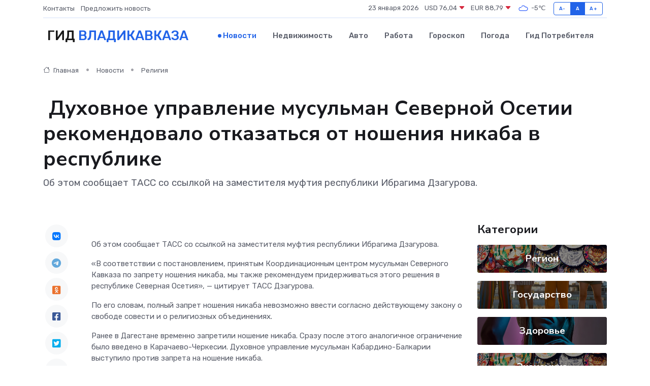

--- FILE ---
content_type: text/html; charset=UTF-8
request_url: https://vladikavkaz-gid.ru/news/religiya/nbsp-duhovnoe-upravlenie-musulman-severnoy-osetii-rekomendovalo-otkazatsya-ot-nosheniya-nikaba-v-respublike.htm
body_size: 8983
content:
<!DOCTYPE html>
<html lang="ru">
<head>
	<meta charset="utf-8">
	<meta name="csrf-token" content="q6Tf5rFbrnhtr6O9m5EFUiOv53Vis49RBMJC9dHC">
    <meta http-equiv="X-UA-Compatible" content="IE=edge">
    <meta name="viewport" content="width=device-width, initial-scale=1">
    <title>&nbsp;Духовное управление мусульман Северной Осетии рекомендовало отказаться от ношения никаба в республике - новости Владикавказа</title>
    <meta name="description" property="description" content="Об этом сообщает ТАСС со ссылкой на заместителя муфтия республики Ибрагима Дзагурова.">
    
    <meta property="fb:pages" content="105958871990207" />
    <link rel="shortcut icon" type="image/x-icon" href="https://vladikavkaz-gid.ru/favicon.svg">
    <link rel="canonical" href="https://vladikavkaz-gid.ru/news/religiya/nbsp-duhovnoe-upravlenie-musulman-severnoy-osetii-rekomendovalo-otkazatsya-ot-nosheniya-nikaba-v-respublike.htm">
    <link rel="preconnect" href="https://fonts.gstatic.com">
    <link rel="dns-prefetch" href="https://fonts.googleapis.com">
    <link rel="dns-prefetch" href="https://pagead2.googlesyndication.com">
    <link rel="dns-prefetch" href="https://res.cloudinary.com">
    <link href="https://fonts.googleapis.com/css2?family=Nunito+Sans:wght@400;700&family=Rubik:wght@400;500;700&display=swap" rel="stylesheet">
    <link rel="stylesheet" type="text/css" href="https://vladikavkaz-gid.ru/assets/font-awesome/css/all.min.css">
    <link rel="stylesheet" type="text/css" href="https://vladikavkaz-gid.ru/assets/bootstrap-icons/bootstrap-icons.css">
    <link rel="stylesheet" type="text/css" href="https://vladikavkaz-gid.ru/assets/tiny-slider/tiny-slider.css">
    <link rel="stylesheet" type="text/css" href="https://vladikavkaz-gid.ru/assets/glightbox/css/glightbox.min.css">
    <link rel="stylesheet" type="text/css" href="https://vladikavkaz-gid.ru/assets/plyr/plyr.css">
    <link id="style-switch" rel="stylesheet" type="text/css" href="https://vladikavkaz-gid.ru/assets/css/style.css">
    <link rel="stylesheet" type="text/css" href="https://vladikavkaz-gid.ru/assets/css/style2.css">

    <meta name="twitter:card" content="summary">
    <meta name="twitter:site" content="@mysite">
    <meta name="twitter:title" content="&nbsp;Духовное управление мусульман Северной Осетии рекомендовало отказаться от ношения никаба в республике - новости Владикавказа">
    <meta name="twitter:description" content="Об этом сообщает ТАСС со ссылкой на заместителя муфтия республики Ибрагима Дзагурова.">
    <meta name="twitter:creator" content="@mysite">
    <meta name="twitter:image:src" content="https://vladikavkaz-gid.ru/images/logo.gif">
    <meta name="twitter:domain" content="vladikavkaz-gid.ru">
    <meta name="twitter:card" content="summary_large_image" /><meta name="twitter:image" content="https://vladikavkaz-gid.ru/images/logo.gif">

    <meta property="og:url" content="http://vladikavkaz-gid.ru/news/religiya/nbsp-duhovnoe-upravlenie-musulman-severnoy-osetii-rekomendovalo-otkazatsya-ot-nosheniya-nikaba-v-respublike.htm">
    <meta property="og:title" content="&nbsp;Духовное управление мусульман Северной Осетии рекомендовало отказаться от ношения никаба в республике - новости Владикавказа">
    <meta property="og:description" content="Об этом сообщает ТАСС со ссылкой на заместителя муфтия республики Ибрагима Дзагурова.">
    <meta property="og:type" content="website">
    <meta property="og:image" content="https://vladikavkaz-gid.ru/images/logo.gif">
    <meta property="og:locale" content="ru_RU">
    <meta property="og:site_name" content="Гид Владикавказа">
    

    <link rel="image_src" href="https://vladikavkaz-gid.ru/images/logo.gif" />

    <link rel="alternate" type="application/rss+xml" href="https://vladikavkaz-gid.ru/feed" title="Владикавказ: гид, новости, афиша">
        <script async src="https://pagead2.googlesyndication.com/pagead/js/adsbygoogle.js"></script>
    <script>
        (adsbygoogle = window.adsbygoogle || []).push({
            google_ad_client: "ca-pub-0899253526956684",
            enable_page_level_ads: true
        });
    </script>
        
    
    
    
    <script>if (window.top !== window.self) window.top.location.replace(window.self.location.href);</script>
    <script>if(self != top) { top.location=document.location;}</script>

<!-- Google tag (gtag.js) -->
<script async src="https://www.googletagmanager.com/gtag/js?id=G-71VQP5FD0J"></script>
<script>
  window.dataLayer = window.dataLayer || [];
  function gtag(){dataLayer.push(arguments);}
  gtag('js', new Date());

  gtag('config', 'G-71VQP5FD0J');
</script>
</head>
<body>
<script type="text/javascript" > (function(m,e,t,r,i,k,a){m[i]=m[i]||function(){(m[i].a=m[i].a||[]).push(arguments)}; m[i].l=1*new Date();k=e.createElement(t),a=e.getElementsByTagName(t)[0],k.async=1,k.src=r,a.parentNode.insertBefore(k,a)}) (window, document, "script", "https://mc.yandex.ru/metrika/tag.js", "ym"); ym(96194591, "init", {}); ym(86840228, "init", { clickmap:true, trackLinks:true, accurateTrackBounce:true, webvisor:true });</script> <noscript><div><img src="https://mc.yandex.ru/watch/96194591" style="position:absolute; left:-9999px;" alt="" /><img src="https://mc.yandex.ru/watch/86840228" style="position:absolute; left:-9999px;" alt="" /></div></noscript>
<script type="text/javascript">
    new Image().src = "//counter.yadro.ru/hit?r"+escape(document.referrer)+((typeof(screen)=="undefined")?"":";s"+screen.width+"*"+screen.height+"*"+(screen.colorDepth?screen.colorDepth:screen.pixelDepth))+";u"+escape(document.URL)+";h"+escape(document.title.substring(0,150))+";"+Math.random();
</script>
<!-- Rating@Mail.ru counter -->
<script type="text/javascript">
var _tmr = window._tmr || (window._tmr = []);
_tmr.push({id: "3138453", type: "pageView", start: (new Date()).getTime()});
(function (d, w, id) {
  if (d.getElementById(id)) return;
  var ts = d.createElement("script"); ts.type = "text/javascript"; ts.async = true; ts.id = id;
  ts.src = "https://top-fwz1.mail.ru/js/code.js";
  var f = function () {var s = d.getElementsByTagName("script")[0]; s.parentNode.insertBefore(ts, s);};
  if (w.opera == "[object Opera]") { d.addEventListener("DOMContentLoaded", f, false); } else { f(); }
})(document, window, "topmailru-code");
</script><noscript><div>
<img src="https://top-fwz1.mail.ru/counter?id=3138453;js=na" style="border:0;position:absolute;left:-9999px;" alt="Top.Mail.Ru" />
</div></noscript>
<!-- //Rating@Mail.ru counter -->

<header class="navbar-light navbar-sticky header-static">
    <div class="navbar-top d-none d-lg-block small">
        <div class="container">
            <div class="d-md-flex justify-content-between align-items-center my-1">
                <!-- Top bar left -->
                <ul class="nav">
                    <li class="nav-item">
                        <a class="nav-link ps-0" href="https://vladikavkaz-gid.ru/contacts">Контакты</a>
                    </li>
                    <li class="nav-item">
                        <a class="nav-link ps-0" href="https://vladikavkaz-gid.ru/sendnews">Предложить новость</a>
                    </li>
                    
                </ul>
                <!-- Top bar right -->
                <div class="d-flex align-items-center">
                    
                    <ul class="list-inline mb-0 text-center text-sm-end me-3">
						<li class="list-inline-item">
							<span>23 января 2026</span>
						</li>
                        <li class="list-inline-item">
                            <a class="nav-link px-0" href="https://vladikavkaz-gid.ru/currency">
                                <span>USD 76,04 <i class="bi bi-caret-down-fill text-danger"></i></span>
                            </a>
						</li>
                        <li class="list-inline-item">
                            <a class="nav-link px-0" href="https://vladikavkaz-gid.ru/currency">
                                <span>EUR 88,79 <i class="bi bi-caret-down-fill text-danger"></i></span>
                            </a>
						</li>
						<li class="list-inline-item">
                            <a class="nav-link px-0" href="https://vladikavkaz-gid.ru/pogoda">
                                <svg xmlns="http://www.w3.org/2000/svg" width="25" height="25" viewBox="0 0 30 30"><path fill="#315EFB" fill-rule="evenodd" d="M25.036 13.066a4.948 4.948 0 0 1 0 5.868A4.99 4.99 0 0 1 20.99 21H8.507a4.49 4.49 0 0 1-3.64-1.86 4.458 4.458 0 0 1 0-5.281A4.491 4.491 0 0 1 8.506 12c.686 0 1.37.159 1.996.473a.5.5 0 0 1 .16.766l-.33.399a.502.502 0 0 1-.598.132 2.976 2.976 0 0 0-3.346.608 3.007 3.007 0 0 0 .334 4.532c.527.396 1.177.59 1.836.59H20.94a3.54 3.54 0 0 0 2.163-.711 3.497 3.497 0 0 0 1.358-3.206 3.45 3.45 0 0 0-.706-1.727A3.486 3.486 0 0 0 20.99 12.5c-.07 0-.138.016-.208.02-.328.02-.645.085-.947.192a.496.496 0 0 1-.63-.287 4.637 4.637 0 0 0-.445-.874 4.495 4.495 0 0 0-.584-.733A4.461 4.461 0 0 0 14.998 9.5a4.46 4.46 0 0 0-3.177 1.318 2.326 2.326 0 0 0-.135.147.5.5 0 0 1-.592.131 5.78 5.78 0 0 0-.453-.19.5.5 0 0 1-.21-.79A5.97 5.97 0 0 1 14.998 8a5.97 5.97 0 0 1 4.237 1.757c.398.399.704.85.966 1.319.262-.042.525-.076.79-.076a4.99 4.99 0 0 1 4.045 2.066zM0 0v30V0zm30 0v30V0z"></path></svg>
                                <span>-5&#8451;</span>
                            </a>
						</li>
					</ul>

                    <!-- Font size accessibility START -->
                    <div class="btn-group me-2" role="group" aria-label="font size changer">
                        <input type="radio" class="btn-check" name="fntradio" id="font-sm">
                        <label class="btn btn-xs btn-outline-primary mb-0" for="font-sm">A-</label>

                        <input type="radio" class="btn-check" name="fntradio" id="font-default" checked>
                        <label class="btn btn-xs btn-outline-primary mb-0" for="font-default">A</label>

                        <input type="radio" class="btn-check" name="fntradio" id="font-lg">
                        <label class="btn btn-xs btn-outline-primary mb-0" for="font-lg">A+</label>
                    </div>

                    
                </div>
            </div>
            <!-- Divider -->
            <div class="border-bottom border-2 border-primary opacity-1"></div>
        </div>
    </div>

    <!-- Logo Nav START -->
    <nav class="navbar navbar-expand-lg">
        <div class="container">
            <!-- Logo START -->
            <a class="navbar-brand" href="https://vladikavkaz-gid.ru" style="text-align: end;">
                
                			<span class="ms-2 fs-3 text-uppercase fw-normal">Гид <span style="color: #2163e8;">Владикавказа</span></span>
                            </a>
            <!-- Logo END -->

            <!-- Responsive navbar toggler -->
            <button class="navbar-toggler ms-auto" type="button" data-bs-toggle="collapse"
                data-bs-target="#navbarCollapse" aria-controls="navbarCollapse" aria-expanded="false"
                aria-label="Toggle navigation">
                <span class="text-body h6 d-none d-sm-inline-block">Menu</span>
                <span class="navbar-toggler-icon"></span>
            </button>

            <!-- Main navbar START -->
            <div class="collapse navbar-collapse" id="navbarCollapse">
                <ul class="navbar-nav navbar-nav-scroll mx-auto">
                                        <li class="nav-item"> <a class="nav-link active" href="https://vladikavkaz-gid.ru/news">Новости</a></li>
                                        <li class="nav-item"> <a class="nav-link" href="https://vladikavkaz-gid.ru/realty">Недвижимость</a></li>
                                        <li class="nav-item"> <a class="nav-link" href="https://vladikavkaz-gid.ru/auto">Авто</a></li>
                                        <li class="nav-item"> <a class="nav-link" href="https://vladikavkaz-gid.ru/job">Работа</a></li>
                                        <li class="nav-item"> <a class="nav-link" href="https://vladikavkaz-gid.ru/horoscope">Гороскоп</a></li>
                                        <li class="nav-item"> <a class="nav-link" href="https://vladikavkaz-gid.ru/pogoda">Погода</a></li>
                                        <li class="nav-item"> <a class="nav-link" href="https://vladikavkaz-gid.ru/poleznoe">Гид потребителя</a></li>
                                    </ul>
            </div>
            <!-- Main navbar END -->

            
        </div>
    </nav>
    <!-- Logo Nav END -->
</header>
    <main>
        <!-- =======================
                Main content START -->
        <section class="pt-3 pb-lg-5">
            <div class="container" data-sticky-container>
                <div class="row">
                    <!-- Main Post START -->
                    <div class="col-lg-9">
                        <!-- Categorie Detail START -->
                        <div class="mb-4">
							<nav aria-label="breadcrumb" itemscope itemtype="http://schema.org/BreadcrumbList">
								<ol class="breadcrumb breadcrumb-dots">
									<li class="breadcrumb-item" itemprop="itemListElement" itemscope itemtype="http://schema.org/ListItem">
										<meta itemprop="name" content="Гид Владикавказа">
										<meta itemprop="position" content="1">
										<meta itemprop="item" content="https://vladikavkaz-gid.ru">
										<a itemprop="url" href="https://vladikavkaz-gid.ru">
										<i class="bi bi-house me-1"></i> Главная
										</a>
									</li>
									<li class="breadcrumb-item" itemprop="itemListElement" itemscope itemtype="http://schema.org/ListItem">
										<meta itemprop="name" content="Новости">
										<meta itemprop="position" content="2">
										<meta itemprop="item" content="https://vladikavkaz-gid.ru/news">
										<a itemprop="url" href="https://vladikavkaz-gid.ru/news"> Новости</a>
									</li>
									<li class="breadcrumb-item" aria-current="page" itemprop="itemListElement" itemscope itemtype="http://schema.org/ListItem">
										<meta itemprop="name" content="Религия">
										<meta itemprop="position" content="3">
										<meta itemprop="item" content="https://vladikavkaz-gid.ru/news/religiya">
										<a itemprop="url" href="https://vladikavkaz-gid.ru/news/religiya"> Религия</a>
									</li>
									<li aria-current="page" itemprop="itemListElement" itemscope itemtype="http://schema.org/ListItem">
									<meta itemprop="name" content="&nbsp;Духовное управление мусульман Северной Осетии рекомендовало отказаться от ношения никаба в республике">
									<meta itemprop="position" content="4" />
									<meta itemprop="item" content="https://vladikavkaz-gid.ru/news/religiya/nbsp-duhovnoe-upravlenie-musulman-severnoy-osetii-rekomendovalo-otkazatsya-ot-nosheniya-nikaba-v-respublike.htm">
									</li>
								</ol>
							</nav>
						
                        </div>
                    </div>
                </div>
                <div class="row align-items-center">
                                                        <!-- Content -->
                    <div class="col-md-12 mt-4 mt-md-0">
                                            <h1 class="display-6">&nbsp;Духовное управление мусульман Северной Осетии рекомендовало отказаться от ношения никаба в республике</h1>
                        <p class="lead">Об этом сообщает ТАСС со ссылкой на заместителя муфтия республики Ибрагима Дзагурова.</p>
                    </div>
				                                    </div>
            </div>
        </section>
        <!-- =======================
        Main START -->
        <section class="pt-0">
            <div class="container position-relative" data-sticky-container>
                <div class="row">
                    <!-- Left sidebar START -->
                    <div class="col-md-1">
                        <div class="text-start text-lg-center mb-5" data-sticky data-margin-top="80" data-sticky-for="767">
                            <style>
                                .fa-vk::before {
                                    color: #07f;
                                }
                                .fa-telegram::before {
                                    color: #64a9dc;
                                }
                                .fa-facebook-square::before {
                                    color: #3b5998;
                                }
                                .fa-odnoklassniki-square::before {
                                    color: #eb722e;
                                }
                                .fa-twitter-square::before {
                                    color: #00aced;
                                }
                                .fa-whatsapp::before {
                                    color: #65bc54;
                                }
                                .fa-viber::before {
                                    color: #7b519d;
                                }
                                .fa-moimir svg {
                                    background-color: #168de2;
                                    height: 18px;
                                    width: 18px;
                                    background-size: 18px 18px;
                                    border-radius: 4px;
                                    margin-bottom: 2px;
                                }
                            </style>
                            <ul class="nav text-white-force">
                                <li class="nav-item">
                                    <a class="nav-link icon-md rounded-circle m-1 p-0 fs-5 bg-light" href="https://vk.com/share.php?url=https://vladikavkaz-gid.ru/news/religiya/nbsp-duhovnoe-upravlenie-musulman-severnoy-osetii-rekomendovalo-otkazatsya-ot-nosheniya-nikaba-v-respublike.htm&title=&amp;nbsp;Духовное управление мусульман Северной Осетии рекомендовало отказаться от ношения никаба в республике - новости Владикавказа&utm_source=share" rel="nofollow" target="_blank">
                                        <i class="fab fa-vk align-middle text-body"></i>
                                    </a>
                                </li>
                                <li class="nav-item">
                                    <a class="nav-link icon-md rounded-circle m-1 p-0 fs-5 bg-light" href="https://t.me/share/url?url=https://vladikavkaz-gid.ru/news/religiya/nbsp-duhovnoe-upravlenie-musulman-severnoy-osetii-rekomendovalo-otkazatsya-ot-nosheniya-nikaba-v-respublike.htm&text=&amp;nbsp;Духовное управление мусульман Северной Осетии рекомендовало отказаться от ношения никаба в республике - новости Владикавказа&utm_source=share" rel="nofollow" target="_blank">
                                        <i class="fab fa-telegram align-middle text-body"></i>
                                    </a>
                                </li>
                                <li class="nav-item">
                                    <a class="nav-link icon-md rounded-circle m-1 p-0 fs-5 bg-light" href="https://connect.ok.ru/offer?url=https://vladikavkaz-gid.ru/news/religiya/nbsp-duhovnoe-upravlenie-musulman-severnoy-osetii-rekomendovalo-otkazatsya-ot-nosheniya-nikaba-v-respublike.htm&title=&amp;nbsp;Духовное управление мусульман Северной Осетии рекомендовало отказаться от ношения никаба в республике - новости Владикавказа&utm_source=share" rel="nofollow" target="_blank">
                                        <i class="fab fa-odnoklassniki-square align-middle text-body"></i>
                                    </a>
                                </li>
                                <li class="nav-item">
                                    <a class="nav-link icon-md rounded-circle m-1 p-0 fs-5 bg-light" href="https://www.facebook.com/sharer.php?src=sp&u=https://vladikavkaz-gid.ru/news/religiya/nbsp-duhovnoe-upravlenie-musulman-severnoy-osetii-rekomendovalo-otkazatsya-ot-nosheniya-nikaba-v-respublike.htm&title=&amp;nbsp;Духовное управление мусульман Северной Осетии рекомендовало отказаться от ношения никаба в республике - новости Владикавказа&utm_source=share" rel="nofollow" target="_blank">
                                        <i class="fab fa-facebook-square align-middle text-body"></i>
                                    </a>
                                </li>
                                <li class="nav-item">
                                    <a class="nav-link icon-md rounded-circle m-1 p-0 fs-5 bg-light" href="https://twitter.com/intent/tweet?text=&amp;nbsp;Духовное управление мусульман Северной Осетии рекомендовало отказаться от ношения никаба в республике - новости Владикавказа&url=https://vladikavkaz-gid.ru/news/religiya/nbsp-duhovnoe-upravlenie-musulman-severnoy-osetii-rekomendovalo-otkazatsya-ot-nosheniya-nikaba-v-respublike.htm&utm_source=share" rel="nofollow" target="_blank">
                                        <i class="fab fa-twitter-square align-middle text-body"></i>
                                    </a>
                                </li>
                                <li class="nav-item">
                                    <a class="nav-link icon-md rounded-circle m-1 p-0 fs-5 bg-light" href="https://api.whatsapp.com/send?text=&amp;nbsp;Духовное управление мусульман Северной Осетии рекомендовало отказаться от ношения никаба в республике - новости Владикавказа https://vladikavkaz-gid.ru/news/religiya/nbsp-duhovnoe-upravlenie-musulman-severnoy-osetii-rekomendovalo-otkazatsya-ot-nosheniya-nikaba-v-respublike.htm&utm_source=share" rel="nofollow" target="_blank">
                                        <i class="fab fa-whatsapp align-middle text-body"></i>
                                    </a>
                                </li>
                                <li class="nav-item">
                                    <a class="nav-link icon-md rounded-circle m-1 p-0 fs-5 bg-light" href="viber://forward?text=&amp;nbsp;Духовное управление мусульман Северной Осетии рекомендовало отказаться от ношения никаба в республике - новости Владикавказа https://vladikavkaz-gid.ru/news/religiya/nbsp-duhovnoe-upravlenie-musulman-severnoy-osetii-rekomendovalo-otkazatsya-ot-nosheniya-nikaba-v-respublike.htm&utm_source=share" rel="nofollow" target="_blank">
                                        <i class="fab fa-viber align-middle text-body"></i>
                                    </a>
                                </li>
                                <li class="nav-item">
                                    <a class="nav-link icon-md rounded-circle m-1 p-0 fs-5 bg-light" href="https://connect.mail.ru/share?url=https://vladikavkaz-gid.ru/news/religiya/nbsp-duhovnoe-upravlenie-musulman-severnoy-osetii-rekomendovalo-otkazatsya-ot-nosheniya-nikaba-v-respublike.htm&title=&amp;nbsp;Духовное управление мусульман Северной Осетии рекомендовало отказаться от ношения никаба в республике - новости Владикавказа&utm_source=share" rel="nofollow" target="_blank">
                                        <i class="fab fa-moimir align-middle text-body"><svg viewBox='0 0 24 24' xmlns='http://www.w3.org/2000/svg'><path d='M8.889 9.667a1.333 1.333 0 100-2.667 1.333 1.333 0 000 2.667zm6.222 0a1.333 1.333 0 100-2.667 1.333 1.333 0 000 2.667zm4.77 6.108l-1.802-3.028a.879.879 0 00-1.188-.307.843.843 0 00-.313 1.166l.214.36a6.71 6.71 0 01-4.795 1.996 6.711 6.711 0 01-4.792-1.992l.217-.364a.844.844 0 00-.313-1.166.878.878 0 00-1.189.307l-1.8 3.028a.844.844 0 00.312 1.166.88.88 0 001.189-.307l.683-1.147a8.466 8.466 0 005.694 2.18 8.463 8.463 0 005.698-2.184l.685 1.151a.873.873 0 001.189.307.844.844 0 00.312-1.166z' fill='#FFF' fill-rule='evenodd'/></svg></i>
                                    </a>
                                </li>
                                
                            </ul>
                        </div>
                    </div>
                    <!-- Left sidebar END -->

                    <!-- Main Content START -->
                    <div class="col-md-10 col-lg-8 mb-5">
                        <div class="mb-4">
                                                    </div>
                        <div itemscope itemtype="http://schema.org/NewsArticle">
                            <meta itemprop="headline" content="&nbsp;Духовное управление мусульман Северной Осетии рекомендовало отказаться от ношения никаба в республике">
                            <meta itemprop="identifier" content="https://vladikavkaz-gid.ru/16013">
                            <span itemprop="articleBody"><p> Об этом сообщает ТАСС со ссылкой на заместителя муфтия республики Ибрагима Дзагурова. </p> <p> «В соответствии с постановлением, принятым Координационным центром мусульман Северного Кавказа по запрету ношения никаба, мы также рекомендуем придерживаться этого решения в республике Северная Осетия», — цитирует ТАСС Дзагурова. </p> <p> По его словам, полный запрет ношения никаба невозможно ввести согласно действующему закону о свободе совести и о религиозных объединениях. </p> <p> Ранее в Дагестане временно запретили ношение никаба. Сразу после этого аналогичное ограничение было введено в Карачаево-Черкесии. Духовное управление мусульман Кабардино-Балкарии выступило против запрета на ношение никаба. </p></span>
                        </div>
                                                                        <div><a href="http://ossetia.news/2024/07/08/duhovnoe-upravlenie-musulman-severnoj-osetii-rekomendovalo-otkazatsya-ot-nosheniya-nikaba-v-respublike/" target="_blank" rel="author">Источник</a></div>
                                                                        <div class="col-12 mt-3"><a href="https://vladikavkaz-gid.ru/sendnews">Предложить новость</a></div>
                        <div class="col-12 mt-5">
                            <h2 class="my-3">Последние новости</h2>
                            <div class="row gy-4">
                                <!-- Card item START -->
<div class="col-sm-6">
    <div class="card" itemscope="" itemtype="http://schema.org/BlogPosting">
        <!-- Card img -->
        <div class="position-relative">
                        <img class="card-img" src="https://res.cloudinary.com/devjddlnm/image/upload/c_fill,w_420,h_315,q_auto,g_face/yayzzyhfzndmmpm4p3tn" alt="VK расскажет школьникам о правилах защиты старшего поколения от кибермошенников" itemprop="image">
                    </div>
        <div class="card-body px-0 pt-3" itemprop="name">
            <h4 class="card-title" itemprop="headline"><a href="https://vladikavkaz-gid.ru/news/gosudarstvo/vk-rasskazhet-shkolnikam-o-pravilah-zaschity-starshego-pokoleniya-ot-kibermoshennikov.htm"
                    class="btn-link text-reset fw-bold" itemprop="url">VK расскажет школьникам о правилах защиты старшего поколения от кибермошенников</a></h4>
            <p class="card-text" itemprop="articleBody">В рамках нового сезона всероссийского просветительского проекта «Цифровой ликбез» VK расскажет учащимся 1 – 11 классов о том,</p>
        </div>
        <meta itemprop="author" content="Редактор"/>
        <meta itemscope itemprop="mainEntityOfPage" itemType="https://schema.org/WebPage" itemid="https://vladikavkaz-gid.ru/news/gosudarstvo/vk-rasskazhet-shkolnikam-o-pravilah-zaschity-starshego-pokoleniya-ot-kibermoshennikov.htm"/>
        <meta itemprop="dateModified" content="2025-04-06"/>
        <meta itemprop="datePublished" content="2025-04-06"/>
    </div>
</div>
<!-- Card item END -->
<!-- Card item START -->
<div class="col-sm-6">
    <div class="card" itemscope="" itemtype="http://schema.org/BlogPosting">
        <!-- Card img -->
        <div class="position-relative">
                        <img class="card-img" src="https://vladikavkaz-gid.ru/images/noimg-420x315.png" alt="Школьники приняли участие в уроке налоговой грамотности">
                    </div>
        <div class="card-body px-0 pt-3" itemprop="name">
            <h4 class="card-title" itemprop="headline"><a href="https://vladikavkaz-gid.ru/news/gosudarstvo/shkolniki-prinyali-uchastie-v-uroke-nalogovoy-gramotnosti.htm"
                    class="btn-link text-reset fw-bold" itemprop="url">Школьники приняли участие в уроке налоговой грамотности</a></h4>
            <p class="card-text" itemprop="articleBody">Это архивная публикация - она может содержать устаревшую информацию.</p>
        </div>
        <meta itemprop="author" content="Редактор"/>
        <meta itemscope itemprop="mainEntityOfPage" itemType="https://schema.org/WebPage" itemid="https://vladikavkaz-gid.ru/news/gosudarstvo/shkolniki-prinyali-uchastie-v-uroke-nalogovoy-gramotnosti.htm"/>
        <meta itemprop="dateModified" content="2025-04-06"/>
        <meta itemprop="datePublished" content="2025-04-06"/>
    </div>
</div>
<!-- Card item END -->
<!-- Card item START -->
<div class="col-sm-6">
    <div class="card" itemscope="" itemtype="http://schema.org/BlogPosting">
        <!-- Card img -->
        <div class="position-relative">
                        <img class="card-img" src="https://res.cloudinary.com/devjddlnm/image/upload/c_fill,w_420,h_315,q_auto,g_face/rmoemajg9usqoz3ukuvh" alt="По итогам личного приема руководства прокуратуры республики обустроена объектами улично-дорожной сети автомобильная дорога, ведущая к детской музыкальной школе" itemprop="image">
                    </div>
        <div class="card-body px-0 pt-3" itemprop="name">
            <h4 class="card-title" itemprop="headline"><a href="https://vladikavkaz-gid.ru/news/gosudarstvo/po-itogam-lichnogo-priema-rukovodstva-prokuratury-respubliki-obustroena-obektami-ulichno-dorozhnoy-seti-avtomobilnaya-doroga-veduschaya-k-detskoy-muzykalnoy-shkole.htm"
                    class="btn-link text-reset fw-bold" itemprop="url">По итогам личного приема руководства прокуратуры республики обустроена объектами улично-дорожной сети автомобильная дорога, ведущая к детской музыкальной школе</a></h4>
            <p class="card-text" itemprop="articleBody">К первому заместителю прокурора республики на личный прем обратились жители с. Ногир с жалобами об отсутствии пешеходного тротуара и иных объектов улично-дорожной сети вдоль автомобильной дороги,</p>
        </div>
        <meta itemprop="author" content="Редактор"/>
        <meta itemscope itemprop="mainEntityOfPage" itemType="https://schema.org/WebPage" itemid="https://vladikavkaz-gid.ru/news/gosudarstvo/po-itogam-lichnogo-priema-rukovodstva-prokuratury-respubliki-obustroena-obektami-ulichno-dorozhnoy-seti-avtomobilnaya-doroga-veduschaya-k-detskoy-muzykalnoy-shkole.htm"/>
        <meta itemprop="dateModified" content="2025-04-06"/>
        <meta itemprop="datePublished" content="2025-04-06"/>
    </div>
</div>
<!-- Card item END -->
<!-- Card item START -->
<div class="col-sm-6">
    <div class="card" itemscope="" itemtype="http://schema.org/BlogPosting">
        <!-- Card img -->
        <div class="position-relative">
            <img class="card-img" src="https://res.cloudinary.com/dzttx7cpc/image/upload/c_fill,w_420,h_315,q_auto,g_face/r7veu3ey8cqaawwwsw5m" alt="Пошаговое руководство: как грамотно оформить первый микрозайм" itemprop="image">
        </div>
        <div class="card-body px-0 pt-3" itemprop="name">
            <h4 class="card-title" itemprop="headline"><a href="https://simferopol-gid.ru/news/ekonomika/poshagovoe-rukovodstvo-kak-gramotno-oformit-pervyy-mikrozaym.htm" class="btn-link text-reset fw-bold" itemprop="url">Пошаговое руководство: как грамотно оформить первый микрозайм</a></h4>
            <p class="card-text" itemprop="articleBody">Как взять кредит с умом и не пожалеть об этом спустя пару месяцев</p>
        </div>
        <meta itemprop="author" content="Редактор"/>
        <meta itemscope itemprop="mainEntityOfPage" itemType="https://schema.org/WebPage" itemid="https://simferopol-gid.ru/news/ekonomika/poshagovoe-rukovodstvo-kak-gramotno-oformit-pervyy-mikrozaym.htm"/>
        <meta itemprop="dateModified" content="2026-01-23"/>
        <meta itemprop="datePublished" content="2026-01-23"/>
    </div>
</div>
<!-- Card item END -->
                            </div>
                        </div>
						<div class="col-12 bg-primary bg-opacity-10 p-2 mt-3 rounded">
							Здесь вы можете узнать о лучших предложениях и выгодных условиях, чтобы <a href="https://nizhnekamsk-gid.ru/realty">купить квартиру в Нижнекамске</a>
						</div>
                        <!-- Comments START -->
                        <div class="mt-5">
                            <h3>Комментарии (0)</h3>
                        </div>
                        <!-- Comments END -->
                        <!-- Reply START -->
                        <div>
                            <h3>Добавить комментарий</h3>
                            <small>Ваш email не публикуется. Обязательные поля отмечены *</small>
                            <form class="row g-3 mt-2">
                                <div class="col-md-6">
                                    <label class="form-label">Имя *</label>
                                    <input type="text" class="form-control" aria-label="First name">
                                </div>
                                <div class="col-md-6">
                                    <label class="form-label">Email *</label>
                                    <input type="email" class="form-control">
                                </div>
                                <div class="col-12">
                                    <label class="form-label">Текст комментария *</label>
                                    <textarea class="form-control" rows="3"></textarea>
                                </div>
                                <div class="col-12">
                                    <button type="submit" class="btn btn-primary">Оставить комментарий</button>
                                </div>
                            </form>
                        </div>
                        <!-- Reply END -->
                    </div>
                    <!-- Main Content END -->
                    <!-- Right sidebar START -->
                    <div class="col-lg-3 d-none d-lg-block">
                        <div data-sticky data-margin-top="80" data-sticky-for="991">
                            <!-- Categories -->
                            <div>
                                <h4 class="mb-3">Категории</h4>
                                                                    <!-- Category item -->
                                    <div class="text-center mb-3 card-bg-scale position-relative overflow-hidden rounded"
                                        style="background-image:url(https://vladikavkaz-gid.ru/assets/images/blog/4by3/04.jpg); background-position: center left; background-size: cover;">
                                        <div class="bg-dark-overlay-4 p-3">
                                            <a href="https://vladikavkaz-gid.ru/news/region"
                                                class="stretched-link btn-link fw-bold text-white h5">Регион</a>
                                        </div>
                                    </div>
                                                                    <!-- Category item -->
                                    <div class="text-center mb-3 card-bg-scale position-relative overflow-hidden rounded"
                                        style="background-image:url(https://vladikavkaz-gid.ru/assets/images/blog/4by3/07.jpg); background-position: center left; background-size: cover;">
                                        <div class="bg-dark-overlay-4 p-3">
                                            <a href="https://vladikavkaz-gid.ru/news/gosudarstvo"
                                                class="stretched-link btn-link fw-bold text-white h5">Государство</a>
                                        </div>
                                    </div>
                                                                    <!-- Category item -->
                                    <div class="text-center mb-3 card-bg-scale position-relative overflow-hidden rounded"
                                        style="background-image:url(https://vladikavkaz-gid.ru/assets/images/blog/4by3/08.jpg); background-position: center left; background-size: cover;">
                                        <div class="bg-dark-overlay-4 p-3">
                                            <a href="https://vladikavkaz-gid.ru/news/zdorove"
                                                class="stretched-link btn-link fw-bold text-white h5">Здоровье</a>
                                        </div>
                                    </div>
                                                                    <!-- Category item -->
                                    <div class="text-center mb-3 card-bg-scale position-relative overflow-hidden rounded"
                                        style="background-image:url(https://vladikavkaz-gid.ru/assets/images/blog/4by3/04.jpg); background-position: center left; background-size: cover;">
                                        <div class="bg-dark-overlay-4 p-3">
                                            <a href="https://vladikavkaz-gid.ru/news/ekonomika"
                                                class="stretched-link btn-link fw-bold text-white h5">Экономика</a>
                                        </div>
                                    </div>
                                                                    <!-- Category item -->
                                    <div class="text-center mb-3 card-bg-scale position-relative overflow-hidden rounded"
                                        style="background-image:url(https://vladikavkaz-gid.ru/assets/images/blog/4by3/03.jpg); background-position: center left; background-size: cover;">
                                        <div class="bg-dark-overlay-4 p-3">
                                            <a href="https://vladikavkaz-gid.ru/news/politika"
                                                class="stretched-link btn-link fw-bold text-white h5">Политика</a>
                                        </div>
                                    </div>
                                                                    <!-- Category item -->
                                    <div class="text-center mb-3 card-bg-scale position-relative overflow-hidden rounded"
                                        style="background-image:url(https://vladikavkaz-gid.ru/assets/images/blog/4by3/09.jpg); background-position: center left; background-size: cover;">
                                        <div class="bg-dark-overlay-4 p-3">
                                            <a href="https://vladikavkaz-gid.ru/news/nauka-i-obrazovanie"
                                                class="stretched-link btn-link fw-bold text-white h5">Наука и Образование</a>
                                        </div>
                                    </div>
                                                                    <!-- Category item -->
                                    <div class="text-center mb-3 card-bg-scale position-relative overflow-hidden rounded"
                                        style="background-image:url(https://vladikavkaz-gid.ru/assets/images/blog/4by3/04.jpg); background-position: center left; background-size: cover;">
                                        <div class="bg-dark-overlay-4 p-3">
                                            <a href="https://vladikavkaz-gid.ru/news/proisshestviya"
                                                class="stretched-link btn-link fw-bold text-white h5">Происшествия</a>
                                        </div>
                                    </div>
                                                                    <!-- Category item -->
                                    <div class="text-center mb-3 card-bg-scale position-relative overflow-hidden rounded"
                                        style="background-image:url(https://vladikavkaz-gid.ru/assets/images/blog/4by3/03.jpg); background-position: center left; background-size: cover;">
                                        <div class="bg-dark-overlay-4 p-3">
                                            <a href="https://vladikavkaz-gid.ru/news/religiya"
                                                class="stretched-link btn-link fw-bold text-white h5">Религия</a>
                                        </div>
                                    </div>
                                                                    <!-- Category item -->
                                    <div class="text-center mb-3 card-bg-scale position-relative overflow-hidden rounded"
                                        style="background-image:url(https://vladikavkaz-gid.ru/assets/images/blog/4by3/08.jpg); background-position: center left; background-size: cover;">
                                        <div class="bg-dark-overlay-4 p-3">
                                            <a href="https://vladikavkaz-gid.ru/news/kultura"
                                                class="stretched-link btn-link fw-bold text-white h5">Культура</a>
                                        </div>
                                    </div>
                                                                    <!-- Category item -->
                                    <div class="text-center mb-3 card-bg-scale position-relative overflow-hidden rounded"
                                        style="background-image:url(https://vladikavkaz-gid.ru/assets/images/blog/4by3/01.jpg); background-position: center left; background-size: cover;">
                                        <div class="bg-dark-overlay-4 p-3">
                                            <a href="https://vladikavkaz-gid.ru/news/sport"
                                                class="stretched-link btn-link fw-bold text-white h5">Спорт</a>
                                        </div>
                                    </div>
                                                                    <!-- Category item -->
                                    <div class="text-center mb-3 card-bg-scale position-relative overflow-hidden rounded"
                                        style="background-image:url(https://vladikavkaz-gid.ru/assets/images/blog/4by3/05.jpg); background-position: center left; background-size: cover;">
                                        <div class="bg-dark-overlay-4 p-3">
                                            <a href="https://vladikavkaz-gid.ru/news/obschestvo"
                                                class="stretched-link btn-link fw-bold text-white h5">Общество</a>
                                        </div>
                                    </div>
                                                            </div>
                        </div>
                    </div>
                    <!-- Right sidebar END -->
                </div>
        </section>
    </main>
<footer class="bg-dark pt-5">
    
    <!-- Footer copyright START -->
    <div class="bg-dark-overlay-3 mt-5">
        <div class="container">
            <div class="row align-items-center justify-content-md-between py-4">
                <div class="col-md-6">
                    <!-- Copyright -->
                    <div class="text-center text-md-start text-primary-hover text-muted">
                        &#169;2026 Владикавказ. Все права защищены.
                    </div>
                </div>
                
            </div>
        </div>
    </div>
    <!-- Footer copyright END -->
    <script type="application/ld+json">
        {"@context":"https:\/\/schema.org","@type":"Organization","name":"\u0412\u043b\u0430\u0434\u0438\u043a\u0430\u0432\u043a\u0430\u0437 - \u0433\u0438\u0434, \u043d\u043e\u0432\u043e\u0441\u0442\u0438, \u0430\u0444\u0438\u0448\u0430","url":"https:\/\/vladikavkaz-gid.ru","sameAs":["https:\/\/vk.com\/public225095822","https:\/\/t.me\/vladikavkaz_gid"]}
    </script>
</footer>
<!-- Back to top -->
<div class="back-top"><i class="bi bi-arrow-up-short"></i></div>
<script src="https://vladikavkaz-gid.ru/assets/bootstrap/js/bootstrap.bundle.min.js"></script>
<script src="https://vladikavkaz-gid.ru/assets/tiny-slider/tiny-slider.js"></script>
<script src="https://vladikavkaz-gid.ru/assets/sticky-js/sticky.min.js"></script>
<script src="https://vladikavkaz-gid.ru/assets/glightbox/js/glightbox.min.js"></script>
<script src="https://vladikavkaz-gid.ru/assets/plyr/plyr.js"></script>
<script src="https://vladikavkaz-gid.ru/assets/js/functions.js"></script>
<script src="https://yastatic.net/share2/share.js" async></script>
<script defer src="https://static.cloudflareinsights.com/beacon.min.js/vcd15cbe7772f49c399c6a5babf22c1241717689176015" integrity="sha512-ZpsOmlRQV6y907TI0dKBHq9Md29nnaEIPlkf84rnaERnq6zvWvPUqr2ft8M1aS28oN72PdrCzSjY4U6VaAw1EQ==" data-cf-beacon='{"version":"2024.11.0","token":"3d1f6000a09249e3ab33ad5ac6d909c0","r":1,"server_timing":{"name":{"cfCacheStatus":true,"cfEdge":true,"cfExtPri":true,"cfL4":true,"cfOrigin":true,"cfSpeedBrain":true},"location_startswith":null}}' crossorigin="anonymous"></script>
</body>
</html>


--- FILE ---
content_type: text/html; charset=utf-8
request_url: https://www.google.com/recaptcha/api2/aframe
body_size: 264
content:
<!DOCTYPE HTML><html><head><meta http-equiv="content-type" content="text/html; charset=UTF-8"></head><body><script nonce="GtiBvAntWcKRagaj0fZagw">/** Anti-fraud and anti-abuse applications only. See google.com/recaptcha */ try{var clients={'sodar':'https://pagead2.googlesyndication.com/pagead/sodar?'};window.addEventListener("message",function(a){try{if(a.source===window.parent){var b=JSON.parse(a.data);var c=clients[b['id']];if(c){var d=document.createElement('img');d.src=c+b['params']+'&rc='+(localStorage.getItem("rc::a")?sessionStorage.getItem("rc::b"):"");window.document.body.appendChild(d);sessionStorage.setItem("rc::e",parseInt(sessionStorage.getItem("rc::e")||0)+1);localStorage.setItem("rc::h",'1769132757220');}}}catch(b){}});window.parent.postMessage("_grecaptcha_ready", "*");}catch(b){}</script></body></html>